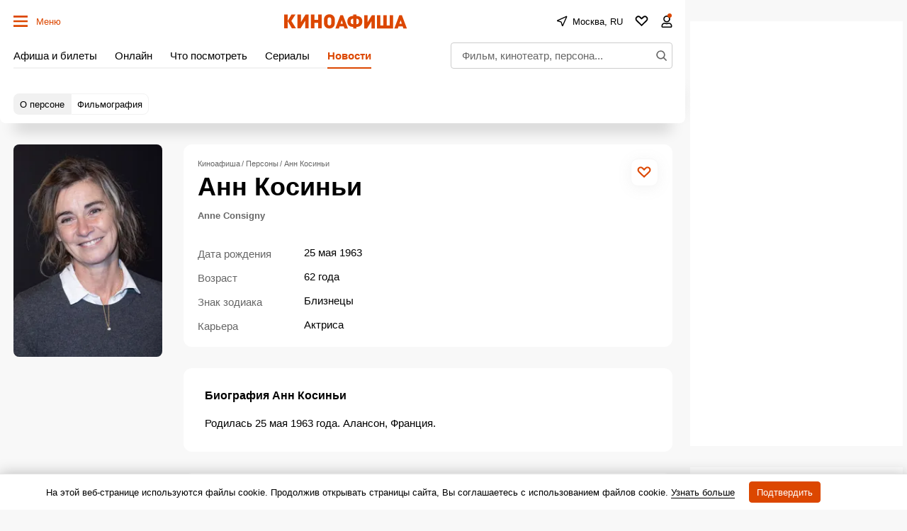

--- FILE ---
content_type: image/svg+xml
request_url: https://static.kinoafisha.info/static/assets/img/companies/kinopoisk2023/look-text2.svg
body_size: 3383
content:
<svg width="181" height="14" fill="none" xmlns="http://www.w3.org/2000/svg"><path d="M5.187 11.143C2.145 11.143.52 9.271.52 6.411v-.104c0-2.821 1.976-4.745 4.615-4.745 2.236 0 3.9 1.092 4.121 3.38H7.098c-.156-1.118-.78-1.716-1.95-1.716-1.469 0-2.405 1.144-2.405 3.068v.104c0 1.924.884 3.042 2.418 3.042 1.157 0 1.963-.585 2.132-1.781H9.36c-.234 2.301-1.885 3.484-4.173 3.484zM13.82 11l-1.846-4.862V11h-1.417V4.201h2.483l1.547 4.186 1.586-4.186h2.314V11H16.64V6.138L14.769 11h-.95zm9.531.143c-2.028 0-3.575-1.352-3.575-3.471v-.104c0-2.132 1.547-3.523 3.588-3.523 2.041 0 3.575 1.365 3.575 3.484v.104c0 2.145-1.547 3.51-3.588 3.51zm.013-1.43c1.053 0 1.664-.78 1.664-2.067v-.091c0-1.3-.61-2.08-1.664-2.08-1.04 0-1.664.754-1.664 2.054v.104c0 1.3.598 2.08 1.664 2.08zm9.927-5.512V5.54h-2.015V11h-1.872V5.54h-2.015V4.201h5.902zm4.554 5.473c1.04 0 1.612-.702 1.612-2.028v-.104c0-1.378-.676-2.054-1.625-2.054-.988 0-1.664.689-1.664 2.054v.104c0 1.365.65 2.028 1.677 2.028zm-3.497 3.64V4.201h1.885v1.066a2.525 2.525 0 012.17-1.222c1.665 0 2.965 1.235 2.965 3.484v.104c0 2.249-1.274 3.51-2.964 3.51-1.053 0-1.82-.52-2.171-1.183v3.354h-1.885zM44.497 11h-1.859V4.201h1.859v4.537l2.626-4.537h1.859V11h-1.859V6.463L44.497 11zm11.417-6.799V5.54h-2.015V11h-1.872V5.54h-2.015V4.201h5.902zm4 6.942c-2.055 0-3.55-1.287-3.55-3.458v-.104c0-2.145 1.521-3.536 3.497-3.536 1.755 0 3.315 1.027 3.315 3.458v.52h-4.9c.051 1.131.662 1.781 1.69 1.781.87 0 1.3-.377 1.416-.949h1.781c-.22 1.469-1.39 2.288-3.25 2.288zM58.3 6.866h3.042c-.065-1.027-.585-1.521-1.482-1.521-.845 0-1.417.559-1.56 1.521zM71.686 11V8.205h-2.522V11h-1.859V4.201h1.859v2.665h2.522V4.201h1.859V11h-1.859zm5.932-1.17c.833 0 1.47-.455 1.47-1.209v-.572h-.728c-1.093 0-1.73.234-1.73.962 0 .494.3.819.989.819zm-.558 1.313c-1.236 0-2.276-.598-2.276-2.028 0-1.586 1.456-2.184 3.536-2.184h.768v-.273c0-.806-.247-1.248-1.105-1.248-.742 0-1.08.377-1.157.962h-1.781c.117-1.612 1.39-2.327 3.055-2.327 1.663 0 2.847.676 2.847 2.522V11h-1.834v-.819c-.39.546-.987.962-2.053.962zM90.451.251v3.84L93.007.25h2.975l-4.322 4.5 7.89-4.5v2.857l-7.084 2.714 7.085-.678v2.714l-7.085-.677 7.085 2.713v2.857l-7.891-4.5 4.322 4.5h-2.978l-2.555-3.84v3.84H88V.251h2.451zm10.847 0h2.886l-.437 8.087 3.586-8.087h2.362v12.498h-2.886l.437-8.087-3.586 8.087h-2.362V.251zm10.147 0h2.886v4.822h2.449V.25h2.886v12.498h-2.886V7.036h-2.449v5.713h-2.886V.251zm9.55 6.25c0-3.57 1.61-6.499 4.846-6.499 3.236 0 4.845 2.928 4.845 6.5 0 3.57-1.609 6.498-4.845 6.498-3.236 0-4.846-2.928-4.846-6.499zm4.846 4.642c1.136 0 1.802-2.054 1.802-4.642 0-2.588-.666-4.642-1.802-4.642-1.137 0-1.803 2.054-1.803 4.642.002 2.588.666 4.642 1.803 4.642zM132.016.251h8.31v12.498h-2.886V2.214h-2.536v10.535h-2.886V.251h-.002zm9.64 6.25c0-3.57 1.609-6.499 4.845-6.499 3.236 0 4.846 2.928 4.846 6.5 0 3.57-1.61 6.498-4.846 6.498-3.236 0-4.845-2.928-4.845-6.499zm4.847 4.642c1.137 0 1.803-2.054 1.803-4.642 0-2.588-.666-4.642-1.803-4.642-1.136 0-1.802 2.054-1.802 4.642 0 2.588.664 4.642 1.802 4.642zM152.678.251h2.886l-.437 8.087 3.586-8.087h2.363v12.498h-2.887l.437-8.087-3.585 8.087h-2.363V.251zm16.076 8.087l2.746.429-.087.428c-.473 2.323-1.906 3.803-4.269 3.803-3.235 0-4.741-2.928-4.741-6.5 0-3.57 1.506-6.498 4.741-6.498 2.276 0 3.726 1.482 4.235 3.66l.087.374-2.816.643c-.21-1.732-.717-2.822-1.506-2.822-1.136 0-1.696 2.053-1.696 4.642 0 2.588.56 4.642 1.696 4.642.859.004 1.4-1.158 1.61-2.8zM172.69.251h2.886v5.625L177.938.25h2.975l-3.412 6.053L181 12.75h-3.236l-2.186-5.625v5.625h-2.886V.251h-.002z" fill="#fff"/></svg>

--- FILE ---
content_type: application/javascript; charset=utf8
request_url: https://static.kinoafisha.info/static/assets/js/plugins/More.js?10
body_size: 768
content:
const State = {
	COLLAPSED: 'collapsed',
	EXPANDED: 'expanded'
};

const ToggleMode = {
	STYLE: 'style',
	CLASSNAME: 'classname'
};

const More = class {
	constructor(wrapper, settings, initialEvent, data) {
		this._declare(wrapper, settings, initialEvent, data);
		this._init();
	}

	_declare(wrapper, settings, initialEvent, data) {
		this.wrapper = wrapper;
		this.contentTag = wrapper.querySelector('[data-More-content]');
		this.param = wrapper.getAttribute('data-param') && JSON.parse(wrapper.getAttribute('data-param')) || {};
		this.toggleMode = this.param.toggleMode || ToggleMode.CLASSNAME;
		this.pageYOffset = null;
		this.state = wrapper.classList.contains('js-more') ? State.EXPANDED : State.COLLAPSED;
	}

	_init() {
		if (this.contentTag.getBoundingClientRect().height > this.wrapper.getBoundingClientRect().height || this.state === State.EXPANDED) {
			this.wrapper.classList.add('js-active');
			this._addBtn();
		}
	}

	_addBtn() {
		this.toggleBtn = this.wrapper.querySelector('[data-More-btn]');

		const expandBtnText = this.toggleBtn.textContent;
		const collapseBtnText = this.toggleBtn.dataset.moreBtn || expandBtnText;

		const onExpand = () => {
			this.toggleBtn.textContent = collapseBtnText;
			this.pageYOffset = window.pageYOffset;

			if (this.toggleMode === ToggleMode.STYLE) {
				this.wrapper.style.maxHeight = this.contentTag.getBoundingClientRect().height + 'px';
			} else {
				this.wrapper.classList.add('js-more');
			}
			this.wrapper.classList.add('js-expand');

			this.state = State.EXPANDED;
		};

		const onCollapse = () => {
			const isNeedScroll = this.wrapper.getBoundingClientRect().y < 0;
			this.toggleBtn.textContent = expandBtnText;

			if (this.toggleMode === ToggleMode.STYLE) {
				this.wrapper.style = '';
			} else {
				this.wrapper.classList.remove('js-more');
			}
			this.wrapper.classList.remove('js-expand');

			if (isNeedScroll) {
				window.scrollTo({
					top: this.pageYOffset,
				});
			}

			this.state = State.COLLAPSED;
		};

		this._toggleBtnClickHandler = (evt) => {
			evt.preventDefault();

			if (this.state === State.COLLAPSED) {
				onExpand();
			} else {
				onCollapse();
			}
		};

		this._contentTagClickHandler = () => {
			const mob = screen.width < 759 ? true : false;

			if (mob === true && this.state === State.COLLAPSED) {
				onExpand();
			}

		};

		if(this.param.mobileExpand === "expand"){
			this.contentTag.addEventListener('click', this._contentTagClickHandler);
		}


		this.toggleBtn.addEventListener('click', this._toggleBtnClickHandler);

		if (this.state === State.EXPANDED) {
			onExpand();
		}
	}

	destroy() {
		if (!this.toggleBtn) {
			return;
		}

		this.toggleBtn.removeEventListener('click', this._toggleBtnClickHandler);
	}

};

export { More };


--- FILE ---
content_type: application/javascript; charset=utf8
request_url: https://static.kinoafisha.info/static/assets/js/plugins/fullscreenGallery.js?15
body_size: 3734
content:
/*
* Галерея - используется по всему сайту
* изначально была fullscreen
* #1 - переделал на обычную
* */

class LockBody{
    constructor(){
        this.status = null; /* on off */
    }

    _declare(){
        this.siteTag = document.getElementById('site');
        this.IOS = !!navigator.platform && /iPad|iPhone|iPod/.test(navigator.platform);/* because ios<13 not support  body stop scroll styles */
        this.media = window.matchMedia("(max-width: 758px)");
    }

    on(){
        if(this.status === 'on') return;
        if(this.status === null) this._declare();
        this.status = 'on';
        this.mobileVersion = this.media.matches;
        this.fixedLock = this.mobileVersion || this.IOS; /* mobile or ipad */

        if(this.fixedLock){
            this.offset = window.pageYOffset;
            this.siteTag.style.marginTop = -this.offset + 'px';
            document.body.classList.add('body-fixedLock');
        } else {
            this.scrollWidth = window.innerWidth - document.body.clientWidth;
            document.body.style.paddingRight = this.scrollWidth + 'px';
            document.body.classList.add('body-lock');
        }

    }

    off(){
        if(this.status === 'off') return;
        this.status = 'off';
        if(this.fixedLock){
            this.siteTag.style.marginTop = '0px';
            document.body.classList.remove('body-fixedLock');
            window.scrollTo(0, this.offset);
        } else {
            document.body.style.paddingRight = '0px';
            document.body.classList.remove('body-lock');
        }
    }
};

function swipedetect(param) {
    var touchsurface = param.el,
        startX,
        startY,
        distX,
        distY,
        threshold = 50, //required min distance traveled to be considered swipe
        restraint = 100, // maximum distance allowed at the same time in perpendicular direction
        allowedTime = 300, // maximum time allowed to travel that distance
        elapsedTime,
        startTime,
        onStart = param.onStart || function(){},
        onMove = param.onMove || function(){},
        onEnd = param.onEnd || function(){};

    touchsurface.addEventListener(
        "touchstart",
        function(e) {
            var touchobj = e.changedTouches[0];
            startX = touchobj.pageX;
            startY = touchobj.pageY;
            startTime = new Date().getTime(); // record time when finger first makes contact with surface
            onStart({'startX':startX, 'startY':startY});
            //e.preventDefault();
        },
        false
    );

    touchsurface.addEventListener(
        "touchmove",
        function(e) {
            var touchobj = e.changedTouches[0];
            distX = touchobj.pageX - startX;
            distY = touchobj.pageY - startY;
            onMove({'distX':distX, 'distY':distY});
            e.preventDefault(); // prevent scrolling when inside DIV
        },
        false
    );

    touchsurface.addEventListener(
        "touchend",
        function(e) {
            var touchobj = e.changedTouches[0];
            var swipeData = {'swipe':false};
            distX = touchobj.pageX - startX; // get horizontal dist traveled by finger while in contact with surface
            distY = touchobj.pageY - startY; // get vertical dist traveled by finger while in contact with surface
            elapsedTime = new Date().getTime() - startTime; // get time elapsed

            if (elapsedTime <= allowedTime) {
                // first condition for awipe met
                if (Math.abs(distX) >= threshold && Math.abs(distY) <= restraint) {
                    // 2nd condition for horizontal swipe met
                    swipeData.swipe = distX < 0 ? "left" : "right"; // if dist traveled is negative, it indicates left swipe
                } else if (
                    Math.abs(distY) >= threshold &&
                    Math.abs(distX) <= restraint
                ) {
                    // 2nd condition for vertical swipe met
                    swipeData.swipe = distY < 0 ? "up" : "down"; // if dist traveled is negative, it indicates up swipe
                }
            }

            swipeData.distX = distX;
            swipeData.distY = distY;

            onEnd(swipeData);
            //e.preventDefault();
        },
        false
    );
};





const fullscreenGallery = function(wrapper){
    const FullscreenGallery = class {
            constructor(wrapper) {
                this._createElements(wrapper);
                this._addEvents();
            }
            _createElements(wrapper){
                this.wrapper = wrapper;
                this.param = JSON.parse(this.wrapper.getAttribute('data-param')) || {};
                this.itemAll = this.wrapper.querySelectorAll('[data-fullscreenGallery-item]');
                this.curInd = 0;
                this.count = this.itemAll.length;
                this.frame = false;
                this.top = false;
                this.frameImageFrame = false;
                this.frameTitle = false;
                this.lock = new LockBody();
            }

            /**
             * На все элементы галереи навешиваем обработчик click, который открывает полноэкранную галерейку.
             * 
             * Айтем может быть ссылкой (для СЕО и доступности) 
             *  - в этом случае открываем галерейку и предотвращаем поведение по умолчанию.
             * 
             * Внутри айтема может быть ссылка или кнопка, при взаимодействии с которыми галерейка не должна открываться,
             *  - при этом сам айтем не является ссылкой.
             * 
             * @private
             * */
            _addEvents(){
                this.itemAll.forEach((item, ind)=>{
                    this._onItemClick = (event)=>{
                        if(item.tagName === "A") event.preventDefault();

                        if (item.tagName !== "A" && (event.target.closest('a') || event.target.closest('button'))) {
                            return;
                        };
                        
                        this._open(JSON.parse(item.getAttribute('data-fullscreenGallery-item')), ind);
                    }
                    item.addEventListener('click', this._onItemClick, {});
                });
            }

            _removeEvents(){
                this.itemAll.forEach((item)=>{
                    item.removeEventListener('click', this._onItemClick);
                });
            }

            _open(data, curInd){
                this.curInd = curInd;
                this._createFrame();
                this._addEsc();
                this._addData(data);
                if(document.body.className.indexOf('js-fullscreen') === -1){
                    this.lock.on();
                    document.body.className = document.body.className + ' js-fullscreen';
                }

            }
            _next(e){
                var newInd;

                newInd = this.curInd + 1;
                if (this.count === newInd)  newInd = 0;

                this._move(newInd);
            }

            _prev(e){
                var newInd;

                newInd = this.curInd - 1;
                if (newInd < 0)  newInd = this.count-1;

                this._move(newInd);
            }

            _move(newInd){
                this.curInd = newInd;
                this._addData(JSON.parse(this.itemAll[this.curInd].getAttribute('data-fullscreenGallery-item')));
            }

            _createFrame() {
                var self = this, box, close,
                    changeCallback = function (e) {
                        self._changeCallback.call(self, e, changeCallback)
                    };

                this._changeHeightLocking = function(){self._changeHeight.call(self)};

                box = document.createElement('DIV');
                box.className = 'fullscreen';
                box.innerHTML = '<div data-js="close" class="fullscreen_closeWrapper"><svg class="fullscreen_close symbol symbol-x" role="img"><use xlink:href="#close"></use></svg></div>'+
                    '<div class="fullImage">'+
                    '<div class="fullImage_line">'+
                    '<div data-fullscreenGallery-top class="fullImage_item fullImage_item-top">'+
                    '<div data-fullscreenGallery-imageFrame class="fullImage_imageFrame"></div>'+
                    '<div class="fullImage_btn fullImage_btn-left" data-fullscreenGallery-btn="left">' +
                    '<svg class="fullImage_btnIcon symbol symbol-cornerArrow" role="img"><use xlink:href="#cornerArrow"></use></svg>' +
                    '</div>' +
                    '<div class="fullImage_btn fullImage_btn-right" data-fullscreenGallery-btn="right">' +
                    '<svg class="fullImage_btnIcon symbol symbol-cornerArrow" role="img"><use xlink:href="#cornerArrow"></use></svg>' +
                    '</div>' +
                    '</div>'+
                    '</div>'+
                    '<div class="fullImage_line">'+
                    '<div class="fullImage_item fullImage_item-bottom">'+
                    '<div class="fullImage_content">'+
                    '<div class="fullImage_contentItem">'+
                    '<span data-fullscreenGallery-title class="fullImage_title">&nbsp;</span>'+
                    '</div>'+
                    '<div class="fullImage_contentItem">'+
                    '<!-- <nav class="fullImage_wallpapers menuBtn menuBtn-withTitle">'+
                    '<span class="menuBtn_title">Обои:</span>'+
                    '<div class="menuBtn_content">'+
                    '<a class="menuBtn_item btn btn-default btn-view3" href="#">компьютер</a>'+
                    '<a class="menuBtn_item btn btn-default btn-view3" href="#">аланшет</a>'+
                    '<a class="menuBtn_item btn btn-default btn-view3" href="#">смартфон</a>'+
                    '</div>'+
                    '</nav> -->'+
                    '</div>'+
                    '<div class="fullImage_contentItem align-right">'+
                    '<!--<div class="fullImage_social symbols">'+
                    '<a href="#"><svg class="symbols_item symbol symbol-vk" role="img"><use xlink:href="img/symbols/sprite.svg#vk"></use></svg></a>'+
                    '<a href="#"><svg class="symbols_item symbol symbol-fb" role="img"><use xlink:href="img/symbols/sprite.svg#fb"></use></svg></a>'+
                    '<a href="#"><svg class="symbols_item symbol symbol-tw" role="img"><use xlink:href="img/symbols/sprite.svg#tw"></use></svg></a>'+
                    '<a href="#"><svg class="symbols_item symbol symbol-ok" role="img"><use xlink:href="img/symbols/sprite.svg#ok"></use></svg></a>'+
                    '</div>-->'+
                    '</div>'+
                    '</div>'+
                    '</div>'+
                    '</div>'+
                    '</div>';

                document.body.appendChild(box);

                var closeBtn = box.querySelector('[data-js="close"]');

                closeBtn.onclick = function () {
                    self._removeFrame.call(self);
                };

                this.frame = box;
                this.top = this.frame.querySelector('[data-fullscreenGallery-top]');
                this.frameImageFrame = this.frame.querySelector('[data-fullscreenGallery-imageFrame]');
                this.frameTitle = this.frame.querySelector('[data-fullscreenGallery-title]');
                this.btnLeft = this.frame.querySelector('[data-fullscreenGallery-btn="left"]');
                this.btnRight = this.frame.querySelector('[data-fullscreenGallery-btn="right"]');

                if(this.count !== 1){
                    this.btnRight.addEventListener('click', () => {this._next()});
                    this.btnLeft.addEventListener('click', () => {this._prev()});
                } else {
                    this.top.removeChild(this.btnRight);
                    this.top.removeChild(this.btnLeft);
                }

                this.startByTouch = (data)=>{
                    /*if(stopPlay){
                        clearInterval(stopPlay);
                        stopPlay = false;
                    }*/
                }

                this.offsetByTouch = (data)=>{
                    //if(isAnimated) return;
                    var tempOffset = data.distX/this.frameImageFrame.getBoundingClientRect().width*100;
                    this.frameImageFrame.style.transform = 'translate('+ tempOffset +'%, 0px)';
                }

                this.endByTouch = (data)=>{
                    if(data.swipe == 'left'){
                        this._next();
                    } else if(data.swipe == 'right'){
                        this._prev();
                    }
                    this.frameImageFrame.style.transform = 'translate(0px, 0px)';
                }

                if('ontouchstart' in window){
                    swipedetect({
                        el: this.frameImageFrame,
                        onStart: this.startByTouch,
                        onMove: this.offsetByTouch,
                        onEnd: this.endByTouch
                    });
                }

                window.addEventListener('resize', this._changeHeightLocking, false);
                this._changeHeightLocking();
            }

            _addEsc(){
                this._onEsc = (event)=>{
                    if(event.code === 'Escape'){
                        event.preventDefault();
                        this._removeFrame();
                    }
                }

                document.addEventListener('keydown', this._onEsc, {passive:false});
            }

            _changeHeight(){
                var self = this,
                    change = function(){
                        var box = self.top.getBoundingClientRect(),
                            h = box.bottom - box.top;

                        if(h > 0) self.frameImageFrame.style.height = h + 'px';
                        else {
                            requestAnimationFrame(change);
                        }
                    };
                change();
            }

            _addData(data){
                var title = data.title ? data.title : this.param.title;

                this.frameImageFrame.innerHTML = '<img data-fullscreenGallery-image class="fullImage_image" src="'+ data.image +'" alt="" title="'+ title +'" />';
                if(title){
                    this.frameTitle.innerHTML = title;
                } else {
                    this.frameTitle.innerHTML = '';
                }
            }

            _removeFrame(){
                if(!this.frame) return;
                document.body.removeChild(this.frame);
                if(document.body.className.indexOf('js-fullscreen') !== -1){
                    this.lock.off();
                    document.body.className = document.body.className.replace(' js-fullscreen', '');
                }
                window.removeEventListener('resize', this._changeHeightLocking);
                document.removeEventListener('keydown', this._onEsc, {passive:false});

                delete this.frame;
                delete this.frameTitle;
            }

            destroy(){
                this._removeEvents();
                this._removeFrame();
            }
        };
    return new FullscreenGallery(wrapper);
};

export {fullscreenGallery};


--- FILE ---
content_type: application/javascript; charset=utf8
request_url: https://static.kinoafisha.info/static/assets/js/plugins/selectModule.js?5
body_size: 977
content:
class Label {
  constructor(labelTag, selectModule, checkActive) {
    this._declare(labelTag, selectModule, checkActive);
    this._addEvents();
  }

  _declare(labelTag, selectModule, checkActive) {
    this.labelTag = labelTag;
    this.selectModule = selectModule;
    this.inputTag = labelTag.querySelector('input');

    this.isChecked = this.inputTag.checked;

    this.textValue = labelTag.querySelector('[data-selectModule-labeltext]').innerHTML;
    this.inputValue = this.inputTag.value;

    this.checkActive = checkActive;
  }

  _addEvents() {
    this._onClick = (event) => {
      event.stopPropagation();
      this.checkActive(this.textValue, this.inputValue, event);
    }
    this.labelTag.addEventListener('click', this._onClick);
  }
}

// --------------------------------- selectModule ---------------------------------

const selectModule = function (selectEl) {
  let isOpened = false;
  let isFirst = true;
  let isCreateLabels = false;

  let selectStartTitle = '';
  const labelsObjList = [];

  const resultInput = selectEl.querySelector('[data-selectModule-resultInput]');
  const resultText = selectEl.querySelector('[data-selectModule-resultText]');

  const open = () => {
    selectEl.classList.add('js-active');
    isOpened = true;
    if (isFirst) {
      createLabels();
      isFirst = false;
      selectStartTitle = resultText.innerHTML;
    }
  };


  const close = () => {
    
    if(isOpened){
      selectEl.classList.remove('js-active');
      isOpened = false;
    }
  };

  const onDocumentClick = (event) => {
    if (selectEl.contains(event.target)) return;
    document.removeEventListener('click', onDocumentClick);
    close();
  };

  const onButtonClick = () => {
    if (isOpened) {
      document.removeEventListener('click', onDocumentClick);
      close();
    } else {
      document.addEventListener('click', onDocumentClick);
      open();
    }
  };

  /**
  * лейблы в виде объектов нам могут понадобиться раньше, чем мы откроем попап. Например, при вызове внешней ф-ии getItems
  * поэтому проверяем, создавались они или нет
  * */
  const createLabels = () => {
    if(isCreateLabels) return;
    const labelItemsList = selectEl.querySelectorAll('[data-selectModule-item]');
    
    labelItemsList.forEach((labelItem) => {
      labelsObjList.push(new Label(labelItem, selectEl, checkActive));
      if(labelItem.querySelector('input').hasAttribute('disabled')){
        labelItem.classList.add('js-disabled')
      }
    });
    isCreateLabels = true;
  }

  const checkActive = (textValue, inputValue, event) => {
    if(!event.currentTarget.querySelector('input').hasAttribute('disabled')){
      resultInput.value = inputValue;

      if(inputValue){
        resultText.innerHTML = textValue;
      } else {
        resultText.innerHTML = selectStartTitle;
      }
  
      close();
    }
  }

  const destroy = () => {
    document.removeEventListener('click', onDocumentClick);
    selectEl.removeEventListener('click', onButtonClick);
  };

  const init = () => {
    selectEl.addEventListener('click', onButtonClick);
  };

  init();

  return {
    destroy:destroy,
    getItems : () => {
      createLabels();
      return labelsObjList;
    }
  }
}

export { selectModule };

--- FILE ---
content_type: application/javascript; charset=utf8
request_url: https://static.kinoafisha.info/static/assets/js/helpers/XHR.js?3
body_size: 600
content:
class XHR {
	constructor(url='', data={}) {
	    this.data = data;
	    this.url = url;
        this.controller = new AbortController();
        this.data.signal = this.controller.signal;
        this.data.method = data.method || 'POST';
        this.pending = false;
        this._setHeaders();
	}
    _setHeaders(){
        const location = window.location.toString();
        this.data.headers = this.data.headers || {};
        this.data.headers['X-Request-Ajax'] = 1;
        this.data.headers['X-Request-Referer'] = (location.lastIndexOf('#') !== -1) ? location.substring(location.lastIndexOf('#'), 0) : location;
    }
	async send(data = {}){
        let body;

        if (data instanceof FormData) {
            body = data;
        } else if (data instanceof HTMLFormElement) {
            body = new FormData(data);
        } else {
            body = new FormData();
            for (let key in data) {
                if (data.hasOwnProperty(key)) {
                    if(typeof data[key] === 'object'){
                        body.append(key, JSON.stringify(data[key]));
                    } else {
                        body.append(key, data[key]);
                    }
                }
            }
        }

        body.append('_css', APP.cssList.join(';'));

        this.data.body = body;
	    let response;
        this.pending = true;
        try {
            response = await fetch(this.url, this.data);
            response = await response.json();
        } catch(err) { // for example aborted by module.
            //console.log('XHR error' + (this.importedModule ? (' from module ' + this.importedModule) : ''), err);
            response = false;
        }
        this.pending = false;
        this.importedModule = false;
        return response;
    }
    abort(moduleName){
        if(!this.pending) return;
	    this.importedModule = moduleName;
        this.controller.abort();
        this.pending = false;
    }
}

export {XHR};


--- FILE ---
content_type: application/javascript; charset=utf-8
request_url: https://fundingchoicesmessages.google.com/f/AGSKWxXpKc_L6IPmjHXF-7L65fDgppP678HI3kVeZKBWk5IDI4Zp8tjsJQ4QwGuIw3XDWpW2Tzr2eJZAOavrmocY0UwX4qraz_UNfZHOWZcVpoTU4yNhxEwt2P8MXQOqT1mPobduOZFfOXIvjZ7LsFWZT0to4e-0fR7VieEGx6E4wpZ5tJftEugYdWenMJXx/_/scripts/ad_=adcenter&/ad_728_/ad/load_/admanager3.
body_size: -1293
content:
window['5824a375-6354-40e4-80d7-d15501feb3c6'] = true;

--- FILE ---
content_type: application/javascript; charset=utf8
request_url: https://static.kinoafisha.info/static/assets/js/plugins/AjaxFilter.js?6
body_size: 1175
content:
class AjaxFilter {
    constructor(wrapper) {
        this._declare(wrapper);
        this._addEvents();
    }


    _declare(wrapper) {
        this.wrapper = wrapper;
        this.content = new ContentHandler(wrapper);
        this.anchor;
    }

    _addEvents() {
        this.btnAll = this.wrapper.querySelectorAll('[data-AjaxFilter-btn]');
        this.btnAll.forEach((btn) => {
            btn.onclick = (e) => {
                e.preventDefault();
                this._prepareToShow(btn);
            };
        });
    }

    _removeEvents() {
        this.btnAll.forEach((btn) => {
            btn.onclick = null;
        });
    }

    _prepareToShow(btn) {
        this.wrapper.classList.add('js-loading');
        this._showTime(btn);
    }

    _showTime(btn) {
        const param = {};

        param.data = this.content._getAjaxData(btn.search);
        
        // если нет трибута href (нельзя повесить), вешаем [data-AjaxFilter-href] со значением на эл-т с [data-AjaxFilter-btn]
        if (!btn.pathname) {
            param.url = btn.getAttribute('data-AjaxFilter-href');
        } else {
            param.url = btn.pathname + btn.search;
        }

        this.content.moduleAllRemove();
        this.content.getContent(param, () => this._afterContentWasGetted(btn));
    }

    _afterContentWasGetted(btn) {
        this.wrapper.className = this.wrapper.className.replace(' js-loading', '');

        this._scrollToAnchor(btn);

        this._removeEvents();
        this._addEvents();
    }

    /**
     *
     * */
    _scrollToAnchor(btn){
        if (window.matchMedia('(max-width: 758px)').matches || btn.getAttribute('data-AjaxFilter-btn') === 'more') return;
        // предполагается, что якорь должен быть всегда
        if(!this.anchor) this.anchor = this.wrapper.querySelector('[data-AjaxFilter-anchor]');
        if(!this.anchor) console.warn('отсутствует якорь');
        if(this.anchor) this._scrollTo(this.anchor);
    }

    _scrollTo(el){
        try{APP.header.willScrollTo(el)} catch(e){}
        const top = el.getBoundingClientRect().top + window.pageYOffset;
        const left = window.pageXOffset;
        window.scrollTo({left:left, top:top});
    }
}


class ContentHandler {
    constructor(wrapper) {
        this.wrapper = wrapper;
        this.innerTag = this.wrapper.hasAttribute('data-AjaxFilter-inner') ? this.wrapper : this.wrapper.querySelector('[data-AjaxFilter-inner]');
        this.innerTag = this.innerTag || wrapper;
    }

    _getAjaxData(search) {
        var data = {};
        if (!search) return data;

        search = search.replace('?', '').split('&');

        for (var i = 0, j = search.length; i < j; i++) {
            var item = search[i].split('=');
            data[item[0]] = item[1];
        }

        return data;
    }

    getContent(param, callback) {
        this.request = new APP.bases.helpers.XHR(param.url);

        this.request.send(param.data)
            .then((response) => {
                this._addContent(response);
                this._addCss(response.css);
                callback();
            });
    }

    _addContent(response) {
        if (response.status) {
            this.innerTag.innerHTML = response.html;
            this._runModules();
        }
    }

    _addCss(css){
        APP.bases.helpers.addCss(css);
    }

    moduleAllRemove() {
        APP.manager.destroy(this.moduleAll);
        this.moduleAll = undefined;
    }

    _runModules() {
        this.moduleAll = APP.manager.run(this.innerTag, 'data-modules');
    }
}

export { AjaxFilter };
